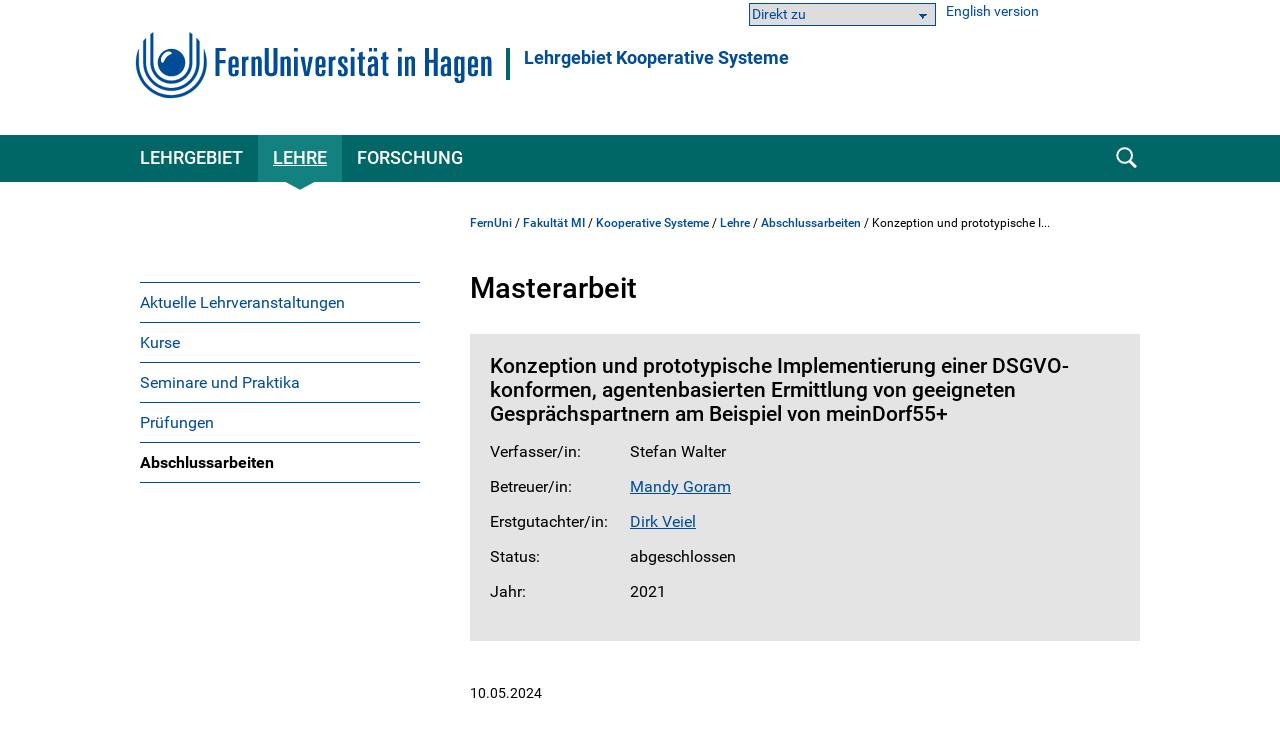

--- FILE ---
content_type: application/javascript
request_url: https://www.fernuni-hagen.de/static/shared/js/main.js
body_size: 88525
content:
'use strict';

var absolutePath = '/';
var relativePath = '/static/shared/';

//#region Polyfills and prototypes
if (!Array.prototype.forEach) {
    Array.prototype.forEach = function(callback, thisArg) {
        var T, k;
        if (this === null) {
            throw new TypeError(' this is null or not defined');
        }
        var O = Object(this);
        var len = O.length >>> 0;
        if (typeof callback !== "function") {
            throw new TypeError(callback + ' is not a function');
        }
        if (arguments.length > 1) {
            T = thisArg;
        }
        k = 0;
        while (k < len) {
            var kValue;
            if (k in O) {
                kValue = O[k];
                callback.call(T, kValue, k, O);
            }
            k++;
        }
    };
}
if (window.NodeList && !NodeList.prototype.forEach) {
    NodeList.prototype.forEach = Array.prototype.forEach;
}

if (!Element.prototype.matches) {
    Element.prototype.matches = Element.prototype.msMatchesSelector ||
        Element.prototype.webkitMatchesSelector;
}

if (!Element.prototype.closest) {
    Element.prototype.closest = function(s) {
        var el = this;
        do {
            if (el.matches(s)) return el;
            el = el.parentElement || el.parentNode;
        } while (el !== null && el.nodeType === 1);
        return null;
    };
}

if (window.NodeList) {

    NodeList.prototype.hide = function() {
        this.forEach( /** @param {HTMLElement} el */ function(el) {
            el.style.display = 'none';
        });
    }
    NodeList.prototype.show = function() {
        this.forEach( /** @param {HTMLElement} el */ function(el) {
            el.style.display = 'block';
        });
    }
    NodeList.prototype.removeClass = function(c) {
        this.forEach( /** @param {HTMLElement} el */ function(el) {
            el.classList.remove(c);
        });
    }
    NodeList.prototype.addClass = function(c) {
        this.forEach( /** @param {HTMLElement} el */ function(el) {
            el.classList.add(c);
        });
    }
    NodeList.prototype.css = function(c, s) {
        this.forEach( /** @param {HTMLElement} el */ function(el) {
            el.style[c] = s;
        });
    }
    NodeList.prototype.wrap = function(wrapper) {
            this.forEach( /** @param {HTMLElement} el */ function(el) {
                var div = document.createElement('div');
                div.innerHTML = wrapper.trim();
                var wrappEl = div.firstChild;
                el.parentElement.insertBefore(wrappEl, el);
                wrappEl.appendChild(el);
            });
        }
        // unwrap first child
    NodeList.prototype.unwrap = function() {
        this.forEach( /** @param {HTMLElement} elWrapper */ function(elWrapper) {
            var childEl = elWrapper.firstElementChild;
            elWrapper.parentElement.insertBefore(childEl, elWrapper);
            elWrapper.parentElement.removeChild(elWrapper);
        });
    }
}
HTMLElement.prototype.isVisible = function() {
        var style = window.getComputedStyle(this);
        return (style.display !== 'none');
    }
    //#endregion \ Polyfills and prototypes

//#region init
document.addEventListener("DOMContentLoaded", function(event) {
    f__initSidebar();
    f__initChannalNavigation();
    f__initMobileNavigation();
    f__initInfoline();

    f__initBlogPager();
    f__toggleMore();
    f__mediaQuery();
    f__initTouchableDevices(); //NUR BEI MOBIL
    f__initScrollToTop();
    f__initSearchFunction();
    f__initOpenStreetMap();
    f__modifyExternalLinks();
    // f__initCookieBanner();
    f__initMails();
    f__initForms();
    f__initDialog();
    f__social();
    // f__gallery();
    f__slider();
    f__leafletPins();
    f__carousel();
    f__responsiveTabs();
    window.addEventListener('resize', setActiveNavi);
    setActiveNavi();
    f__initYouTuve();
    f__initRSS();
    f__initCaptcha();
});
//#endregion

function f__initCaptcha(solution) {
    let buttonElement;
    if ( document.querySelector("input#submit") ){
        // STZ
        buttonElement = document.querySelector("input#submit");
    } else {
        // kein STZ
        if ( document.querySelector("#btnsubmit") ){
            // FORM
            buttonElement = document.querySelector("#btnsubmit");
        } else {
            // kein FORM
            if ( document.querySelector("#seminaranmeldeformular > input[type=submit]") ){
                // LG
                buttonElement = document.querySelector("#seminaranmeldeformular > input[type=submit]");
            } else {
                return false;
            }
        }
    }

    if ( solution ){
        buttonElement.disabled = false;
    } else {
        buttonElement.disabled = true;
        document.querySelector("div.frc-captcha").setAttribute("data-callback", "f__initCaptcha");
    }
}
function setActiveNavi() {
    // sidebar open active if subs
    document.querySelectorAll('.feu-a-submenu.parent.active').forEach(function(el) {
        var subMenu = el.parentElement.querySelector('ul');
        if (subMenu && subMenu.style.display !== 'block') {
            subMenu.style.display = 'block';
        }
    });

    // <!-- BEGIN SA 1/2019 arrow up/down quick fix
    var myArrow = document.querySelectorAll('.fu-active .fu-submenu-level1 a.fu-toggle-arrow');
    myArrow.forEach( /** @param {HTMLElement} arrow */ function(arrow) {
        arrow.classList.remove('fu-arrow-down');
        arrow.classList.add('fu-arrow-up');
        arrow.title = arrow.title.replace("Aufklappen", "Zuklappen");
        arrow.setAttribute('aria-expanded', 'false');
        arrow.querySelector('img').src = '/static/shared/images/icon_arrow_white_up.svg';
    });
    // END -->

    // Mobile active sub
    var sPath = location.pathname;

    /** @type {HTMLElement} activeSub */
    var activeSub = document.querySelector('#nav-wrapper li a[href="' + sPath + '"]');
    if (activeSub) {
        activeSub.style.display = '';
        var parent;
        if (activeSub.closest('ul').id === 'hauptnavigation') {
            activeSub.parentNode.querySelector('.fu-submenu-level1').style.display = 'block';
            parent = activeSub;
            if (parent.querySelector('a img')) {
                parent.querySelector('a img').click();
            }
        } else {
            parent = activeSub.closest('ul');
        }
        while (parent) {
            if ( parent.localName !== "a" ){
                parent.style.display = 'block'; 
            }
            var li = parent.closest('li');
            if (li) {
                /** @type {HTMLImageElement} arrow */
                var arrow = li.querySelector('a img');
                arrow.src = relativePath + 'images/icon_arrow_' + arrow.getAttribute('data-img') + '_up.svg';
            }
            parent = parent.parentElement.closest('ul')
        }

    }

}

// create a one-time event
function onetime(node, type, callback) {

    node.addEventListener(type, function(e) {
        e.target.removeEventListener(e.type, arguments.callee);
        return callback(e);
    });
}

function f__mediaQuery() {
    // Initialize the media query
    var mediaQuery = window.matchMedia('(max-width: 62em)');

    // Add a listen event
    mediaQuery.addListener(manipulateNavi);

    // Function to do something with the media query
    function manipulateNavi(mediaQuery) {
        if (mediaQuery.matches) {
            document.querySelectorAll('#nav div.fu-submenu').unwrap();
        } else {
            if (!document.querySelectorAll("div.fu-submenu").length) {
                document.querySelectorAll('#nav .fu-submenu-level1').wrap('<div class="fu-submenu"></div>');
                document.querySelectorAll('.fu-submenu-level1').forEach( /** @param {HTMLElement} el */ function(el) {
                    el.style.cssText = null;
                });
                document.getElementById('nav').style.display = '';
            }
        }
    }
    // On load
    manipulateNavi(mediaQuery);
}

function f__initForms() {
    // Zeitstempel
    var dt = new Date();
    var dtString = dt.toLocaleDateString("de-DE", { year: "numeric", month: "2-digit", day: "2-digit" }) + ' ' + dt.toLocaleTimeString();
    document.querySelectorAll('form input[name="fn"]').forEach( /** @param {HTMLInputElement} fn */ function(fn) {
        /** @type {HTMLInputElement} */
        var tsInp = document.createElement('input');
        tsInp.type = 'hidden';
        tsInp.name = 'dts';
        tsInp.value = btoa(Math.ceil((dt.getTime() / 1000)).toString());
        fn.parentElement.insertAdjacentElement('afterbegin', tsInp);
    });
    // before post
    document.querySelectorAll('form').forEach( /** @param {HTMLFormElement} form */ function(form) {
        if (!form.r1) {
            return;
        }
        form.addEventListener('submit', function(event) {
            event.preventDefault();
            form.querySelectorAll('input.ignore[type="radio"]').forEach( /** @param {HTMLInputElement} radio */ function(radio) {
                if (!radio.checked) {
                    radio.parentElement.querySelectorAll('.radio-toggle-container input,select').forEach( /** @param {HTMLFormElement} el */ function(el) {
                        el.value = '';
                    });
                }
                radio.disabled = true;
            });
            // select listen wo nichts gewählt wurde
            var selectFields = [];
            form.querySelectorAll('select').forEach( /** @param {HTMLSelectElement} radio */ function(select) {
                if (select.selectedIndex < 0) {
                    // none selected, create dummy input
                    var selInput = document.createElement('input');
                    selInput.type = 'hidden'
                    selInput.value = '';
                    selInput.name = select.name;
                    select.disabled = true;
                    select.insertAdjacentElement('beforebegin', selInput);
                    selectFields.push(selInput, select);
                }
            });

            // disable buttons
            form.querySelectorAll('button[type="submit"], button[type="reset"]').forEach( /** @param {HTMLInputElement} btn */ function(btn) {
                btn.disabled = true;
                btn.classList.add('fu-btn-off');
            });

            // now post
            this.submit();

            // reactivate radios
            // form.querySelectorAll('input.ignore[type="radio"]').forEach( /** @param {HTMLInputElement} radio */ function(radio) {
            //     radio.disabled = false;
            // });
            // // remove dummy-fields and reactivate dropdowns
            // selectFields.forEach(function(el) {
            //     if (el.type === 'hidden') {
            //         el.remove();
            //     } else {
            //         el.disabled = false;
            //     }
            // });

            return true;
        });
    });

    document.querySelectorAll('.form-timestamp').forEach(function(container) {
        container.querySelector('span').textContent = dtString;
        container.querySelector('input').value = dtString;
    });
    // checkBoxGroup
    document.querySelectorAll('.feu-checkGroup').forEach( /** @param {HTMLElement} container */ function(container) {
        if (parseInt(container.dataset.max) > 0) {
            container.querySelectorAll('input[type="checkbox"]').forEach( /** @param {HTMLInputElement} checkbox */ function(checkbox) {
                checkbox.addEventListener('change', function() {
                    testCheckboxGroup(container);
                });
            });
            testCheckboxGroup(container);
        }
    });
    document.querySelectorAll('input[type="radio"]').forEach( /** @param {HTMLInputElement} el */ function(el) {
        if (/^ignore/.test(el.name)) {
            el.addEventListener('change', function() {
                if (el.checked) {
                    /** @type {HTMLInputElement} */
                    var hField = document.querySelector('.' + el.dataset.field);
                    hField.value = el.value;
                }
            });
        }
    });
    // radioGroup
    document.querySelectorAll('.forms-radio-clients').forEach( /** @param {radioClientContainer} container */ function(container) {
        container.radioBlocks = container.querySelectorAll('.radio-toggle-container');
        container.radios = container.querySelectorAll('input.form-radio');
        container.radios.forEach( /** @param {radioClientButton} radio */ function(radio) {
            radio.conatiner = radio.parentNode.querySelector('.radio-toggle-container');
            radio.conatiner.style.display = (radio.checked ? 'block' : 'none');
            radio.items = radio.conatiner.querySelectorAll('select, input');
            radio.addEventListener('change', function() {
                container.radioBlocks.forEach(function(block) {
                    block.style.display = 'none';
                })
                radio.conatiner.style.display = (radio.checked ? 'block' : 'none');
                if (radio.checked) {
                    document.querySelector('input.' + radio.dataset.field).value = radio.value;
                }
                setRequiredSub(container);
            });

        });
        setRequiredSub(container);
    });

    function testCheckboxGroup(container) {
        var disable = container.querySelectorAll('input[type="checkbox"]:checked').length === parseInt(container.dataset.max);
        container.querySelectorAll('input[type="checkbox"]').forEach( /** @param {HTMLInputElement} chk */ function(chk) {
            if (chk.dataset.disabled === 'disabled') {
                chk.disabled = true;
            } else {
                chk.disabled = chk.checked ? false : disable;
            }
        });
    }
    /**
     *
     * @param {radioClientContainer} container
     */
    function setRequiredSub(container) {
        container.radios.forEach( /** @param {radioClientButton} radio */ function(radio) {
            radio.items.forEach( /** @param {HTMLFormElement} el */ function(el) {
                el.removeAttribute('required'); // .required = false;
                if (radio.checked && el.hasAttribute('data-required')) {
                    el.required = true;
                }
            });
        });
    }
}

function f__initMails() {
    var mails = document.querySelectorAll('a[data-mt]');
    // we dont use forEach !    
    for (var i = 0; i < mails.length; i++) {
        mails[i].addEventListener('click', function(event) {
            event.preventDefault();
            event.stopPropagation();
            location.href = 'mailto:' + atob(this.dataset.mt).replace("&amp;","&");
            return false;
        });
    }
}

/**
 * Dialoge initialisieren
 * Buttons:
 *  Öffnen:
 *      data-dialog-btn-show="data-dialog-dsgvo-youtube-<!--FLEX_INDEX-->-<!--FLEX_ID-->"  Öffnet den zugewiesenen Dialog
 *      data-show-wait  Wenn gesetzt, wird Loading-Screen angezeigt
 *  Schließen:
 *  data-dialog-btn-close="" Button zum schließen des Dialogs, muss innerhalb von [data-dialog] sein
 *
 * Dialog:
 *  <div class="dialog-modal" data-dialog data-dialog-dsgvo-youtube-<!--FLEX_INDEX-->-<!--FLEX_ID--> >
 */
function f__initDialog() {
    if (!document.getElementById('app-wait')) {
        window.appWait = document.createElement('div');
        window.appWait.id = 'app-wait';
        window.appWait.innerHTML = '<img src="/static/shared/images/ajax-loader.gif">';
        document.body.appendChild(window.appWait);
    }
    document.querySelectorAll('[data-dialog-btn-close]').forEach( /** @param {HTMLElement} el */ function(el) {
        el.addEventListener('click', function() {
            this.closest('[data-dialog]').style.display = 'none';
            window.appWait.style.display = 'none';
        });
    });
}

/* Bedienung der Navigation mit Touchfähigen Endgeräten */
function f__initTouchableDevices() {
    if ('ontouchstart' in window || navigator.maxTouchPoints) {
        document.querySelectorAll('#hauptnavigation li a.fu-has-popup').forEach( /** @param {HTMLElement} a */ function(a) {
            a.addEventListener('touchstart', /** @param {TouchEvent} event */ function(event) {
                if (this.parentElement.querySelector('.fu-submenu').isVisible()) {
                    // subnav geöffnet, link aufrufen, sofern es nicht die gleiche seite ist
                    if (this.pathname.replace('index.shtml', '') === location.pathname.replace('index.shtml', '')) {
                        this.style.display = 'none';
                        return false;
                    }
                    return true;
                } else {
                    document.querySelectorAll('#hauptnavigation li div.fu-submenu').hide();
                    this.style.display = 'block';
                }
                // return false;
                return true; // SA 01/2019 scrollen im menue quick fix
            });
        });
    }
}

/**
 * Channelavigation auf- und zuklappen
 */
function f__initChannalNavigation() {
    var actPath = window.location.pathname;

    actPath = actPath.replace(/(.+)\/.+\.shtml/, '$1');
    var subChannel = null;
    actPath = actPath.replace(/\/$/, '');
    var mainChannel = null;
    // pfad kürzen bis ein channel gefunden wurde
    while (!mainChannel && actPath.length > 1) {
        mainChannel = document.querySelector('ul#hauptnavigation > li[data-feu-dir="' + actPath + '/"]');
        if (!subChannel) {
            subChannel = document.querySelector('ul#hauptnavigation a[href="' + actPath + '/index.shtml"]');
        }
        actPath = actPath.substring(0, actPath.lastIndexOf('/'));
    }
    if (subChannel && !/hauptnavigation/.test(subChannel.id)) {
        subChannel.innerHTML = '<strong>' + subChannel.innerHTML + '</strong>';
    }
    if (mainChannel) {
        mainChannel.classList.add('fu-active');
    }
    /** @param {MouseEvent} e */
    function showSubChanelNav(e) {
        var submenu = this.parentElement.querySelector('.fu-submenu');
        // need selector, lost var after resize
        document.querySelectorAll('#nav .fu-submenu').hide();
        if (!submenu) return;
        submenu.style.display = e.type === 'mouseenter' ? 'block' : 'none';
    }
    document.querySelectorAll('#nav ul li.fu-has-children > a').forEach(function(navSub) {
        navSub.addEventListener('mouseenter', showSubChanelNav);
    });

    // channelnavi keyboard access
    document.querySelectorAll('#nav ul li.fu-has-children > a').forEach(function(el) {
        el.addEventListener('keydown', /** @param {KeyboardEvent} e */ function(e) {
            var key = e.which;
            document.querySelectorAll(".fu-focus-active").removeClass("fu-focus-active");
            this.parentElement.querySelectorAll('.fu-submenu, li.feu-root-navigation > a.fu-toggle-arrow.fu-arrow-down').forEach(function(submenu) {
                switch (key) {
                    case 13: // enter
                        console.log("chn.key 13 -- enter");
                        if ( !el.id.match(/^hauptnavigation-punkt-\d$/) ){
                            if (submenu.classList.contains('fu-toggle-arrow') && submenu.classList.contains('fu-arrow-down')){
                                var img = submenu.querySelector('img');
                                var container = submenu.closest('li').querySelector('ul');
                                $(container).slideToggle(400, function() {
                                    img.src = relativePath + 'images/icon_arrow_' + img.getAttribute('data-img') + (container.style.display !== 'block' ? '_down.svg' : '_up.svg');
                                });
                                e.preventDefault();
                            }
                        } 
                        break;
                    case 32: // Leertaste
                        console.log("chn.key 32 -- leertaste");
                        submenu.style.display = submenu.style.display === 'none' ? 'block' : 'none';
                        e.preventDefault();
                        break;
                    case 40: // arrow down
                        console.log("chn.key 40 -- arrow down");
                        if (submenu.isVisible()) {
                            console.log(submenu.querySelector('li > a.parent:not([aria-expanded])'));
                            // ertsen eintrag im submenu focus setzen
                            submenu.querySelector('li > a.parent:not([aria-expanded])').focus();
                        } else {
                            submenu.style.display = 'block';
                        }
                        e.preventDefault();
                        break;
                    case 38: // arrow up
                        console.log("chn.key 38 -- arrow up");
                        submenu.style.display = 'none';
                        e.preventDefault();
                        break;
                    case 39: // arrow right
                        console.log("chn.key 39 -- arrow right");
                        submenu.style.display = 'none';
                        var nextEl = submenu.closest(".fu-has-children").nextElementSibling;
                        if (nextEl) {
                            nextEl.classList.add("fu-focus-active");
                            nextEl.querySelector('a.fu-has-popup').focus();
                        }
                        e.preventDefault();
                        break;
                    case 37: // arrow left
                        console.log("chn.key 37 -- arrow left");
                        submenu.style.display = 'none';
                        var prevEl = submenu.closest(".fu-has-children").previousElementSibling;
                        if (prevEl) {
                            prevEl.classList.add('fu-focus-active');
                            prevEl.querySelector('a.fu-has-popup').focus();
                        }
                        e.preventDefault();
                        break;
                }
            });
        });
    });

    // Channel-Submenu keyboard access
    document.querySelectorAll('#nav ul li.fu-has-children .fu-submenu-level1 a').forEach(function(a) {
        a.addEventListener('keydown', /** @param {KeyboardEvent} e */ function(e) {
            var key = e.which;

            var li = this.parentElement;
            switch (key) {
                case 13:
                    console.log("sub.key 13 -- enter");
                    if (a.getAttribute('toggle') === "true"){
                        var img = this.querySelector('img');
                        var container = this.closest('li').querySelector('ul');
                        $(container).slideToggle(400, function() {
                            img.src = relativePath + 'images/icon_arrow_' + img.getAttribute('data-img') + (container.style.display !== 'block' ? '_down.svg' : '_up.svg');
                        });
                        e.preventDefault();
                    }
                    break;
                case 40:
                    console.log("sub.key 40 -- arrow down");
                case 39:
                    console.log("sub.key 39 -- arrow right");
                    console.log(li.nextElementSibling);
                    console.log("---------");
                    if (li.nextElementSibling) {
                        console.log(li.nextElementSibling.querySelector('a.parent:not([aria-expanded])'));
                        li.nextElementSibling.querySelector('a.parent:not([aria-expanded])').focus();
                    } else {
                        li.closest("li.fu-has-children").querySelector("a.fu-has-popup").focus();
                        document.querySelectorAll('div.fu-submenu').hide();
                    }
                    e.preventDefault();
                    break;
                case 37:
                    console.log("sub.key 37 -- arrow left");
                case 38:
                    console.log("sub.key 38 -- arrow up");
                    if (li.previousElementSibling) {
                        li.previousElementSibling.querySelector("a.parent:not([aria-expanded])").focus();
                    } else {
                        li.closest("li.fu-has-children").querySelector("a.fu-has-popup").focus();
                        document.querySelectorAll('div.fu-submenu').hide();
                    }
                    e.preventDefault();
                    break;
            }
        });
    });

    // Channel-Submenu ESC
    document.querySelectorAll('#nav ul li.fu-has-children a').forEach(function(a) {
        a.addEventListener('keyup', /** @param {KeyboardEvent} e */ function(e) {
            if (e.keyCode === 27) {
                this.closest('li.fu-has-children').querySelector('a.fu-has-popup').focus();
                document.querySelectorAll('div.fu-submenu').hide();
                e.preventDefault();
                return false;
            }
        });
    });

    function closeChannelNav(e) {
        document.querySelectorAll('div.fu-submenu').hide();
    }

    document.querySelectorAll('nav').forEach(function(nav) {
        nav.addEventListener('mouseleave', closeChannelNav);
    });
    if (document.getElementById('fu-search-icon')) {
        document.getElementById('fu-search-icon').addEventListener('', closeChannelNav);
    }
}


function f__initMobileNavigation() {
    document.querySelectorAll('#fu-mobile-btn, #fu-mobile-btn-fakultaet-mui').forEach( /** @param {HTMLElement} el */ function(el) {
        el.addEventListener('click', function(e) {
            e.preventDefault();

            if ( document.getElementById('fu-mobile-search-icon').firstChild.getAttribute("src") === relativePath + "images/icon_close_blue.svg" )
                document.getElementById('fu-mobile-search-icon').click();

            $("#nav").slideToggle();
        })
    });
    document.querySelectorAll(".fu-mainmenu li a img").forEach( /** @param {HTMLImageElement} img */ function(img) {
        if (img.parentElement.classList.contains('fu-toggle-arrow')) {
            img.setAttribute('data-img', 'white');
        } else {
            img.setAttribute('data-img', 'blue');
        }
        img.addEventListener('click', siteBarSubNavClick);
        img.addEventListener('touch', siteBarSubNavClick);
    });
    var sPath = location.pathname;
    document.querySelectorAll('.fu-submenu-level2 li a[href="' + sPath + '"]').addClass('active');

    /** @type {HTMLElement} activeSubmenuLink */
    var activeSubmenuLink = document.querySelector('.fu-submenu-level1 li a[href="' + sPath + '"]');
    if (activeSubmenuLink) {
        if (activeSubmenuLink.parentElement.querySelector('ul')) {
            activeSubmenuLink.parentElement.querySelector('ul').style.display = 'block';
        }
    }

    /** @param {Event} e */
    function siteBarSubNavClick(e) {
        /** @type {HTMLImageElement} img */
        var img = this;
        e.preventDefault();
        var container = this.closest('li').querySelector('ul');
        $(container).slideToggle(400, function() {
            img.src = relativePath + 'images/icon_arrow_' + img.getAttribute('data-img') + (container.style.display !== 'block' ? '_down.svg' : '_up.svg');
        });
    }

}

function justifyAllMaps() {
    if (Array.isArray(maps)) {
        for (var index in maps) {
            justifyMap(maps[index]);
        }
    }
}

function f__initOpenStreetMap() {
    var footerMapBtn = document.getElementById('fu-footer-map-btn');
    if (!footerMapBtn) {
        return;
    }
    var mapEnabled = false;
    if (!document.getElementById('fu-footer-map-btn')) {
        return;
    }
    /**
     * OpenStreetMap mit Leaflet im Footer
     */
    footerMapBtn.addEventListener('click', /** @param {MouseEvent} e */ function(e) {
        e.preventDefault();
        /** @type {HTMLElement} btn */
        var btn = this;
        $("#fu-footer-map-content-new").slideToggle("slow", function() {
            $("html, body").animate({
                'scrollTop': btn.offsetTop
            }, 500);
            /** @type {HTMLImageElement} footerImage */
            var footerImage = btn.firstElementChild;
            if ((/icon_arrow_white_down/).test(footerImage.src)) {
                footerImage.src = relativePath + 'images/icon_arrow_white_up.svg';
                footerImage.alt = 'Zuklappen';
                if (!mapEnabled) justifyAllMaps();
                mapEnabled = true;
            } else {
                footerImage.src = relativePath + 'images/icon_arrow_white_down.svg';
                footerImage.alt = 'Aufklappen';
            }
            return false;
        });
    });
    document.getElementById('fu-footer-map-content-new').style.display = 'none';
}

function f__initCookieBanner() {
    if (!document.cookie || (document.cookie && document.cookie.indexOf('feuCookieHide=1') == -1)) {
        var cookBanner = document.createElement('div');
        cookBanner.id = 'cookie-banner-wrapper';
        cookBanner.tabIndex = 0;
        cookBanner.classList.add('fade');
        if (!document.documentElement.getAttribute('lang') || document.documentElement.getAttribute('lang') === 'de') {
            cookBanner.innerHTML = '<div id="cookie-banner"><div id="cookie-info"><span class="cookie-note">Diese Webseite verwendet Cookies.</span><p>Durch die Nutzung der Webseite stimmen Sie der Verwendung von <strong>Cookies</strong> zu.<span class="break"></span>Bitte bestätigen Sie mit OK. (<a tabindex="1" href="/service/datenschutz.shtml">Daten&shy;schutz&shy;informa&shy;tionen</a>)</p></div><div id="cookie-button"><span tabindex="2" class="bn" onkeydown="setFeuCookie(event);" onclick="setFeuCookie(event);">OK</span></div></div>';
        } else {
            // en
            cookBanner.innerHTML = '<div id="cookie-banner"><div id="cookie-info"><span class="cookie-note">This website uses <strong>cookies</strong>.</span><p>By using this website you agree to the use of cookies, please confirm by clicking OK.<span class="break"></span><a tabindex="1" href="/service/datenschutz.shtml">Privacy Information (DE)</a></p></div><div id="cookie-button"><span tabindex="2" class="bn" onkeydown="setFeuCookie(event);" onclick="setFeuCookie(event);">OK</span></div></div>';
        }
        document.body.insertAdjacentElement('afterbegin', cookBanner);
        window.setTimeout(function() {
            cookBanner.classList.add('fade-in'); // .fadeIn( 750 );
        }, 1);
    }
}

function setFeuCookie(event) {
    var pressed_key = event.keyCode;
    var pressed_button = event.button;

    if (pressed_key == '13' || pressed_button == '0') {
        document.cookie = 'feuCookieHide=1;path=/;expires=Fri, 31 Dec 9999 23:59:59 GMT';
        document.getElementById('cookie-banner-wrapper').classList.add('fade-out');
        document.getElementById('cookie-banner-wrapper').classList.remove('fade-in');
    }
}

function f__initSearchFunction() {
    /**
     * Suchmaske auf- und zuklappen
     */
    var searchvisible = 0;
    var searchForm = document.getElementById('fu-search-form');
    if (!searchForm) {
        return;
    }
    searchForm.classList.add('fade-out-200');
    document.getElementById('fu-search-icon').addEventListener('click', function(e) {
        e.preventDefault();
        document.querySelectorAll('div.fu-submenu').hide();
        if (searchvisible === 0) {
            this.firstChild.setAttribute('src', relativePath + "images/icon_close.svg");
            this.firstChild.alt = "Suche ausblenden";
            searchForm.classList.add('fade-in-200');
            searchForm.classList.remove('fade-out-200');
            document.querySelector(".fu-search-input-field").focus();
            searchvisible = 1;
            document.getElementById('fu-search-form').querySelector("input#query").removeAttribute("tabindex");
            document.getElementById('fu-search-form').querySelector("input.fu-search-submit-button").removeAttribute("tabindex");
        } else {
            this.firstChild.setAttribute('src', relativePath + "images/icon_search.svg");
            searchForm.classList.add('fade-out-200');
            searchForm.classList.remove('fade-in-200');
            this.firstChild.alt = "Suche einblenden";
            searchvisible = 0;
            document.getElementById('fu-search-form').querySelector("input#query").setAttribute("tabindex", "-1");
            document.getElementById('fu-search-form').querySelector("input.fu-search-submit-button").setAttribute("tabindex", "-1");
        }

    });

    /**
     * Mobile Suchmaske auf- und zuklappen
     */
    document.getElementById('fu-mobile-search-icon').addEventListener('click', function(e) {
        e.preventDefault();
        document.getElementById('nav').style.display = 'none';
        if (searchvisible === 0) {
            this.firstChild.setAttribute('src', relativePath + 'images/icon_close_blue.svg');
            this.firstChild.alt = "Suche ausblenden";
            searchForm.classList.add('fade-in-200');
            searchForm.classList.remove('fade-out-200');
            document.querySelector('.fu-search-input-field').focus();
            searchvisible = 1;
            document.getElementById('fu-search-form').querySelector("input#query").removeAttribute("tabindex");
            document.getElementById('fu-search-form').querySelector("input.fu-search-submit-button").removeAttribute("tabindex");
        } else {
            this.firstChild.setAttribute('src', relativePath + 'images/icon_search_blue.svg');
            this.firstChild.alt = "Suche einblenden";
            searchForm.classList.add('fade-out-200');
            searchForm.classList.remove('fade-in-200');
            searchvisible = 0;
            document.getElementById('fu-search-form').querySelector("input#query").setAttribute("tabindex", "-1");
            document.getElementById('fu-search-form').querySelector("input.fu-search-submit-button").setAttribute("tabindex", "-1");
        }
    });
}

function f__modifyExternalLinks() {

    document.querySelectorAll("main a[href^='http://']:not([href*='fernuni-hagen.de']),main a[href^='https://']:not([href*='fernuni-hagen.de'])").forEach(function(a, i) {
        a.title = 'Externer Link';
    });
}

function f__toggleMore() {
    document.querySelectorAll('.fu-show-more-link, .fu-show-more-link-open').forEach(function(el) {
        var contentEl = el.parentElement.nextElementSibling;
        contentEl.slideMaxHeight = (parseInt(window.getComputedStyle(contentEl).height) + 50) + 'px';
        contentEl.classList.add('slider');
        contentEl.classList.add('closed');
        el.addEventListener('click', function(e) {
            e.preventDefault();
            var currentContent = this.parentElement.nextElementSibling;
            if (this.classList.contains('fu-show-more-link')) {
                currentContent.style.maxHeight = currentContent.slideMaxHeight;
                currentContent.classList.remove( 'closed' );
                this.classList.remove( 'fu-show-more-link' )
                this.classList.add( 'fu-show-more-link-open' );
                this.innerHTML = '<img src="' + relativePath + 'images/icon_arrow_blue_up.svg" alt="" border="0" class="fu-show-more-icon" />' + this.getAttribute( 'data-close' );
                currentContent.addEventListener('transitionend', function() {
                    toggleResize(currentContent);
                });
                window.addEventListener('resize', function() {
                    toggleResize(currentContent);
                });
            } else {
                currentContent.style.maxHeight = '';
                currentContent.classList.add('closed');
                this.classList.remove('fu-show-more-link-open')
                this.classList.add('fu-show-more-link');
                this.innerHTML = '<img src="' + relativePath + 'images/icon_arrow_blue_down.svg" alt="" border="0" class="fu-show-more-icon" />' + this.getAttribute('data-open');
            }
        } );
    function toggleResize(currentContent) {
        if (currentContent.style.maxHeight != '') {
            currentContent.style.maxHeight = ( parseInt( window.getComputedStyle( currentContent ).height ) + 50 ) + 'px';
        }
    }
    } );
}


function f__initScrollToTop() {
    var btnScrollTop = document.querySelector('.fu-scrollToTop');
    if (!btnScrollTop) {
        return;
    }
    // btnScrollTop.style.display = 'none';
    window.addEventListener('scroll', toggleScrollTop);
    toggleScrollTop();

    function toggleScrollTop() {
        if (window.pageYOffset > 100) {
            btnScrollTop.classList.add('fade-in');
            btnScrollTop.classList.remove('fade-out');
        } else {
            btnScrollTop.classList.add('fade-out');
            btnScrollTop.classList.remove('fade-in');
        }
    }
    btnScrollTop.addEventListener('click', function() {
        $('html, body').animate({
            scrollTop: 0
        }, 800);
        return false;
    });
}

/** Aktivierung der Such-Filter für Bereiche **/
function f__initSearchFilter() {

}

function setSearchParam(search_param) {
    var inpCol = document.createElement('input');
    inpCol.name = 'col';
    inpCol.id = 'col';
    inpCol.value = search_param;
    inpCol.type = 'hidden';
    if (!document.getElementById('search')) {
        return;
    }
    document.getElementById('search').insertAdjacentElement('afterbegin', inpCol);
}

var cookie = new function() {
    this.set = function(name, value, days) {
        var expires = "";
        if (days) {
            var date = new Date();
            date.setTime(date.getTime() + (days * 24 * 60 * 60 * 1000));
            expires = "; expires=" + date.toUTCString();
        }
        document.cookie = name + "=" + value + expires + "; path=/";
    };

    this.get = function(name) {
        var nameEQ = name + "=";
        var ca = document.cookie.split(';');
        for (var i = 0; i < ca.length; i++) {
            var c = ca[i];
            while (c.charAt(0) == ' ') c = c.substring(1, c.length);
            if (c.indexOf(nameEQ) == 0) return c.substring(nameEQ.length, c.length);
        }
        return null;
    };

    this.remove = function(name) {
        this.set(name, "", -1);
    };
};

/**
 * only start page
 */
function f__initYouTuve() {
    document.querySelectorAll('.youtube').forEach(function(el) {
        if (el.closest('.video-outer')) return;
        var source = el.getAttribute('data-poster');
        if (source) {
            var image = new Image();
            image.src = source;
            image.addEventListener("load", function() {
                el.appendChild(image);
            });
        }
        el.addEventListener("click", function() {
            var iframe = document.createElement("iframe");
            iframe.src = "https://www.youtube-nocookie.com/embed/" + this.getAttribute('data-embed') + "?rel=0&showinfo=0&autoplay=1";
            this.innerHTML = "";
            this.appendChild(iframe);
        });
    });
}

function f__social() {
    var cookDays = 90;
    if (!document.querySelectorAll('.social-twitter, .feu-dsgvo-cookie, .instagram-media, .twitter-tweet, .fb-post, .yumpu-outer, .video-outer').length) {
        return;
    }

    // cookies-checkbox auf datenschutzseite
    var cookList = document.querySelectorAll('.feu-dsgvo-cookie');
    for (var i = 0; i < cookList.length; i++) {
        var el = cookList[i];
        el.checked = cookie.get(el.name);
        el.addEventListener('click', function() {
            this.checked ? cookie.set(this.name, 'on', cookDays) : cookie.remove(this.name);
        });
    }

    var img = new Image();
    img.src = '/static/shared/images/ajax-loader.gif';

    initSocial(
        'feuInstagram',
        $('.instagram-media'),
        $('.social .social-instagram .social-message .fu-btn.btn-ok'),
        '//www.instagram.com/embed.js',
        $('.instagram-outer'));

    initSocial(
        'feuTwitter',
        $('.twitter-tweet, .twitter-timeline'),
        $('.social .social-twitter .social-message .fu-btn.btn-ok'),
        '//platform.twitter.com/widgets.js',
        $('.twitter-outer'));

    initSocial(
        'feuFacebook',
        $('.fb-post'),
        $('.social .social-facebook .social-message .fu-btn.btn-ok'),
        '//connect.facebook.net/de_DE/sdk.js#xfbml=1&version=v3.0&appId=291433151327079&autoLogAppEvents=1',
        $('.facebook-outer'));

    initSocial(
        'feuYumpu',
        $('.yumpu-outer'),
        $('.social .social-yumpu .social-message .fu-btn.btn-ok'),
        '//players.yumpu.com/hub.js',
        $('.yumpu-outer'));

    initSocial(
        'feuYoutube',
        $('.video-outer'),
        $('.social .video-outer .social-message .fu-btn.btn-ok'),
        '//www.youtube-nocookie.com/embed/', // + '?rel=0&showinfo=0&autoplay=1',
        $('.video-outer'));



    function initSocial(cook, $obj, $options, js, $container) {
        if ($obj.length) {
            //---> HOTFIX for FEUW-1197 - case1
            // No matter if a cookie is set or not, if we find a video-module for internal videos, we remove the social class
            removeSocialClass($container, '.fu-video-player', true);

            $container.parent().find('.social-media-options input').on('click', function() {
                if (!this.checked) {
                    cookie.remove(cook);
                    toggleDisplay($container, false);
                    $container.removeClass('accept');

                    //---> HOTFIX for FEUW-1197 - case2
                    removeSocialClass($container, '.fu-youtube', false);
                }
            });
            $options.on('click', function(event) {
                cookie.set(cook, 'on', cookDays);
                toggleDisplay($container, true);
                prepareShow(cook, $container, $obj, js);

                //---> HOTFIX for FEUW-1197 - case3
                removeSocialClass($container, '.fu-youtube', true);
            });

            // if youtube is used show the video poster
            if (cook === 'feuYoutube') {
                // HOTFIX for FEUW-1197: multiple videos on a single page didn't worked
                $container.find('.youtube').each(function() {
                    var source = this.getAttribute('data-poster');
                    if (typeof source !== 'undefined' && source.length) {
                        var image = new Image();
                        image.src = source;
                        this.appendChild(image);
                    }
                });
            }

            if (cookie.get(cook)) {
                //---> HOTFIX for FEUW-1197 - case4
                removeSocialClass($container, '.fu-youtube', true);

                prepareShow(cook, $container, $obj, js);
            }
        }
    }

    function toggleDisplay($container, state) {
        if (state) {
            $container.find('iframe, canvas, twitter-widget,.yumpu-inner').show(); // What about ",.social-loader"? We hide them but don't show them again?
            $container.find('.social-image').hide(); // What about ", .youtube img"? We hide them but don't show them again?
            $container.parent().find('.social-message').hide();
            $container.parent().find('.social-media-options').show();
            $container.find('.fb-post.fb_iframe_widget').show();
        } else {
            $container.find('iframe, canvas, twitter-widget,.yumpu-inner,.social-loader').hide();
            $container.find('.social-image, .youtube img').show();
            $container.parent().find('.social-message').show();
            $container.parent().find('.social-media-options').hide();
            $container.find('.fb-post.fb_iframe_widget').hide();
        }

        // set the new state
        $container.parent().find('.social-media-options input').each(function() {
            this.checked = state;
        });
    }

    function prepareShow(cook, $container, $obj, js) {
        //---> HOTFIX for FEUW-1197 - we also need to hide .feu_video --> Why do we need to do this anyway???
        $container.parents('.social,.feu_video').find('.social-message').hide();
        if ($container.find('iframe, canvas').length) {
            $container.find('.social-image').hide();
            $container.find('iframe, canvas, .yumpu-inner').show();
            $container.next().show();
            $container.next().find('input').prop('checked', true);
            return;
        }
        if (!document.querySelector('script[src="' + js + '"]')) {
            // youtube button aktivieren
            var script = document.createElement('script');
            script.async = true;
            script.defer = true;
            script.src = js;
            document.head.appendChild(script);
        }
        if (cook === 'feuYumpu') {
            // Yumpu dauert eine weile
            initYumpu($obj);
        }
        $container.find('.social-loader').show();
        $container.find('.social-image').hide();
        if (cook !== 'feuYoutube') {
            $container.find('div').show();
        }
        if (cook === 'feuYoutube') {
            $container.find('.play-button').hide();
            $container.find('img').hide();
            $container.find('.social-media-options').show();
            // HOTFIX for FEUW-1197: multiple videos on a single page didn't worked
            $container.find('.play-button').each(function() {
                startPlayer(this, '');
            });
        }
        window.setTimeout(function() {
            showContainer($container);
        }, 100)
    }

    // HOTFIX for FEUW-1197:
    // We got 4 cases
    // -case1: internal video-player always needs text-wrap (remove class social)
    // -case2: youtube but no cookie = no text-wrap (add class social)
    // -case3: accepted youtube cookie = text-wrap (remove class social)
    // -case4: youtube and cookie = text-wrap (remove class social)
    function removeSocialClass($container, findclass, state) {
        var social_wrapper = $container.find(findclass);
        if (state) {
            if (typeof social_wrapper !== 'undefined' && social_wrapper.length) {
                social_wrapper.parent().parent().removeClass("social");
                social_wrapper.parent().parent().addClass("feu_video");
            }
        } else {
            if (typeof social_wrapper !== 'undefined' && social_wrapper.length) {
                social_wrapper.parent().parent().removeClass("feu_video");
                social_wrapper.parent().parent().addClass("social");
            }
        }
    }

    function startPlayer(btn, autostart) {
        var iframe = document.createElement("iframe");
        iframe.setAttribute("frameborder", "0");
        iframe.setAttribute("allowfullscreen", "");
        iframe.setAttribute("src", "https://www.youtube-nocookie.com/embed/" + btn.parentNode.dataset.embed + "?rel=0&showinfo=0" + autostart);
        btn.innerHTML = '';
        btn.parentNode.appendChild(iframe);
        btn.style.display = 'none';
    }

    function showContainer($container) {
        if (!$container.find('iframe, canvas, .twitter-timeline-rendered').length) {
            window.setTimeout(function() {
                showContainer($container);
            }, 100)
        } else {
            window.setTimeout(function() {
                $container.find('iframe, canvas, .twitter-timeline-rendered').attr({
                    height: ''
                });
                $container.addClass('accept');
                // var twitter = $( 'twitter-widget' );
                var twitter = document.querySelectorAll('.twitter-timeline-rendered');
                if (twitter.length) {
                    twitter.css('width', '100%');
                    twitter.forEach( /** @param {HTMLIFrameElement} el */ function(el) {
                        let cssStyle = document.createElement("style");
                        cssStyle.innerText = '.timeline-Tweet-text{ font-size: 1em !important;line-height: 1.2em !important}';
                        el.contentDocument.head.appendChild(cssStyle);
                    });

                    window.setTimeout(function() {
                        twitter.forEach(function() {
                            resizeTwitter(twitter);
                        });
                    }, 400);
                }
                $container.find('.social-loader').hide();
                $container.next().show();
                window.facebook = $container.find('iframe');
            }, 500)
        }
    }

    function resizeTwitter($twitter) {
        $twitter.forEach(function(element) {
            $(element).css({
                maxWidth: '100%'
            });
        });
        // return;
        // // !!! twitter not longer shadow-root
        // var $childs = $( $twitter.shadowRoot ).find( 'div' );
        // if ( $childs.length ) {
        //     $childs.css( {
        //         maxWidth: '100%'
        //     } );
        // } else {
        //     window.setTimeout( function () {
        //         resizeTwitter( $twitter );
        //     }, 400 );
        // }
    }

    function initYumpu($obj) {
        if (typeof Yumpu === "undefined") {
            window.setTimeout(function() {
                initYumpu($obj);
            }, 400);
            return;
        }
        var myYumpu = new Yumpu();
        myYumpu.create_player("#" + $obj.attr('data-container'), "", {
            lang: "en",
            embed_id: $obj.attr('data-id'),
            embedded: true
        });
    }
}
// not in use?
function f__gallery() {
    // TODO: not in use?
    var $galleryList = $('.fu-gallery');

    if (!$galleryList.length) {
        return;
    }
    $galleryList.each(function(index) {
        $(this).magnificPopup({
            delegate: 'a',
            type: 'image',
            tLoading: 'Lade Bild #%curr%...',
            mainClass: 'mfp-img-mobile',
            tClose: 'Schließen (ESC)',
            gallery: {
                tPrev: 'Vorheriges Bild (Cursor Links)',
                tNext: 'Nächstes Bild (Cursor Rechts)',
                tCounter: '%curr% von %total%',
                enabled: true,
                navigateByImgClick: true,
                preload: [1, 2] // Will preload 0 - before current, and 1 after the current image
            },
            image: {
                tError: '<a href="%url%">Das Bild #%curr%</a> kann nicht geladen werden.',
                titleSrc: function(item) {
                    return item.el.attr('data-caption');
                }
            },
            callbacks: {
                open: function() {

                    var $thumbContainer = $('<div class="mfp-thumbs"></div>')
                        // thumbs laden
                    for (var index in this.items) {
                        var $img = null;
                        if (this.items[index].el) {
                            $img = $(this.items[index].el[0]);
                        } else {
                            $img = $(this.items[index]);
                        }
                        var $thumb = $('<img title="Vorschaubild: ' + $img.attr('data-caption') + '" alt="Vorschaubild: ' + $img.find('img').attr('alt') + '" src="' + $img.attr('data-thumbnail') + '" data-index="' + index + '">');
                        $thumb.on('click touch', function(ev) {
                            var magnificPopup = $.magnificPopup.instance;
                            magnificPopup.goTo($(this).attr('data-index'));
                            return false;
                        });
                        $thumbContainer.append($thumb);
                    }
                    $('.mfp-container').append($thumbContainer);
                    $($('.mfp-thumbs img')[this.currItem.index]).addClass('mfp-active');
                },
                change: function() {
                    var $thumbs = $('.mfp-thumbs img');
                    $thumbs.removeClass('mfp-active');
                    $($thumbs[this.currItem.index]).addClass('mfp-active');
                }
            }
        });

    });
    document.querySelectorAll('.outer-fu-gallery').forEach( /** @param {HTMLElement} el */ function(el) {
        el.addEventListener('click', /** @param {MouseEvent} ev */ function(ev) {
            /** @type {HTMLElement} galLink */
            var galLink = this.querySelector('.fu-gallery a');
            if (galLink) {
                galLink.click();
            }
            return false;
        })
    })
}

function f__slider() {
    if (!document.querySelectorAll('#fu-news-slider, #fu-focus-slider, .fu-flex-slider, #fu-testimonials-slider').length) {
        return;
    }
    var sliders = [];
    var resizeTimer;

    var sliderMaxItems = 3;
    if (document.getElementById('fu-aside')) {
        sliderMaxItems = 2;
    }
    $("#fu-news-slider, #fu-focus-slider, .fu-flex-slider").lightSlider({
        controls: false,
        item: sliderMaxItems,
        slideMove: sliderMaxItems,
        loop: false,
        pager: false,
        easing: 'cubic-bezier(0.25, 0, 0.25, 1)',
        speed: 600,
        responsive: [{
                breakpoint: 993,
                settings: {
                    item: 2,
                    slideMove: 2,
                    slideMargin: 6
                }
            },
            {
                breakpoint: 415,
                settings: {
                    item: 1,
                    slideMove: 1,
                    slideMargin: 6
                }
            }
        ],
        onBeforeStart: function(slider) {
            slider.id = '#' + slider[0].id;
            slider.itemCount = $(slider).find('li').length;
            slider.btnPrev = $(slider.parent().find('div:nth-child(2) a')[0]);
            slider.btnNext = $(slider.parent().find('div:nth-child(2) a')[1]);
            slider.tabAnchor = $(slider).find('a');
            slider.btnNext.on('click', { slider: slider }, function(event) {
                event.data.slider.goToNextSlide();
                toggleSliderBtn(event.data.slider);
            });
            slider.btnPrev.on('click', { slider: slider }, function(event) {
                event.data.slider.goToPrevSlide();
                toggleSliderBtn(event.data.slider);
            });
            // BIK: Tabs abfangen
            slider.tabAnchor.on("keydown", { slider: slider }, function(event) {
                return tabSlide(event, event.data.slider);
            });
            sliders.push(slider);

        },
        onSliderLoad: function(slider) {
            // Initialisierung der Buttons
            initButtons(slider);
        },
        onAfterSlide: function(slider) {
            // Fals notwendig den TAB setzen
            afterSlide(slider);
        }

    });


    initTestimonialSlider();

    var slider = null;

    function initTestimonialSlider() {

        if (window.innerWidth <= 748) {
            if (slider == null) {
                slider = $("#fu-testimonials-slider").lightSlider({
                    controls: false,
                    item: 1,
                    slideMove: 1,
                    loop: false,
                    pager: false,
                    easing: 'cubic-bezier(0.25, 0, 0.25, 1)',
                    speed: 600,
                    responsive: [{
                        breakpoint: 748,
                        settings: {
                            item: 1,
                            slideMove: 1
                        }
                    }],
                    onBeforeStart: function(slider) {
                        slider.id = '#' + slider[0].id;
                        slider.itemCount = $(slider).find('li').length;
                        slider.btnPrev = $(slider.parent().find('.fu-slider-controls a')[0]);
                        slider.btnNext = $(slider.parent().find('.fu-slider-controls a')[1]);
                        slider.tabAnchor = $(slider).find('a');
                        slider.btnNext.on('click', { slider: slider }, function(event) {
                            event.data.slider.goToNextSlide();
                            toggleSliderBtn(event.data.slider);
                        });
                        slider.btnPrev.on('click', { slider: slider }, function(event) {
                            event.data.slider.goToPrevSlide();
                            toggleSliderBtn(event.data.slider);
                        });
                        // BIK: Tabs abfangen
                        slider.tabAnchor.on("keydown", { slider: slider }, function(event) {
                            return tabSlide(event, event.data.slider);
                        });
                        sliders.push(slider);
                    },
                    onSliderLoad: function(slider) {
                        // Initialisierung der Buttons
                        initButtons(slider);
                    },
                    onAfterSlide: function(slider) {
                        // Fals notwendig den TAB setzen
                        afterSlide(slider);
                    }
                });
            }


        } else {
            if (slider != null) {
                slider.destroy();

                $(".lSSlide, .lSSlide li").removeAttr("style");
                // $( ".lSSlide li" ).removeAttr( "style" );
            }
        }


    }


    function resizeTestimonials() {
        $(sliders).each(function(i) {
            initButtons(this);
        });

        initTestimonialSlider();
    }


    function initButtons(slider) {
        if (slider.itemCount <= getVisibleCount(slider)) {
            slider.btnPrev.addClass('hidden'); // LINK
            slider.btnNext.addClass('hidden'); // LINK
        } else {
            slider.btnPrev.addClass('hidden'); // LINK
            slider.btnPrev.parent().find('>img').removeClass('hidden'); // ICON
            slider.btnNext.removeClass('hidden'); // LINK
        }
        toggleSliderBtn(slider);
    }

    $(window).on('resize', function(event) {
        clearTimeout(resizeTimer);
        resizeTimer = setTimeout(resizeTestimonials, 50);

        $(sliders).each(function(i) {
            initButtons(this);
        });
    })

    /**
     * Fängt alle TAB's innerhalb der Slider ab und blockiert fals notwendig das Event
     * @param {Event} event
     * @param {Object} slider
     */
    function tabSlide(event, slider) {
        if (event.key === "Tab") {
            if (slider.move) return true;
            return bikGoSlide(slider, slider.tabAnchor.index(event.currentTarget), event.shiftKey);
        }
    }

    /**
     * Wenn über TAB der Slide ausgelöst wurde, wird nach beendigung des Slides der nächste Anchor angesprungen
     * @param {Object} slider
     */
    function afterSlide(slider) {
        if (slider.move) {
            slider.tabAnchor[slider.activePosition].focus();
            slider.move = false;
        }
        toggleSliderBtn(slider);
    }

    /**
     * Prüft ob der nächste Anchor im nicht sichtbaren Bereich liegt und
     * löst dann goToSlide aus und blockiert bis zum ende des Slidevorganges das event (TAB)
     * @param {Object} slider
     * @param {Int} activePosition
     * @param {Bool} shift
     */
    function bikGoSlide(slider, activePosition, shift) {
        if (!shift) {
            // TAB
            slider.activePosition = activePosition += 2;
        } else {
            // SHIFT + TAB
            slider.activePosition = activePosition;
        }
        if (activePosition > slider.itemCount || activePosition <= 0) return true;
        var iVisibleCount = getVisibleCount(slider);
        if ((!shift && slider.getCurrentSlideCount() < Math.ceil(activePosition / iVisibleCount)) ||
            (shift && slider.getCurrentSlideCount() > Math.ceil(activePosition / iVisibleCount))) {
            slider.activePosition--;
            if (!shift) {
                slider.goToNextSlide();
            } else {
                slider.goToPrevSlide();
            }
            toggleSliderBtn(slider);
            slider.move = true;
            return false;
        }
        return true;
    }



    /**
     * toggle blue/gray buttons
     * @param {Object} slider
     */
    function toggleSliderBtn(slider) {
        var iVisibleCount = getVisibleCount(slider); // iVisibleCount
        // slider.itemCount = Count of visible/active items
        // iVisibleCount    = Count of possible visible items at the current window-size (NOT count of existing items in editmode)
        if (iVisibleCount >= slider.itemCount) {
            slider.btnPrev.addClass('hidden');
            slider.btnNext.addClass('hidden');
            return;
        }

        /* >>> Zum Verständniss:
        <a role="button" href="javascript:void(0)" class="">                                - Diese drei Zeilen gehören zusammen
            <img src="/static/shared/images/icon_arrow_left.svg" alt="Zurück">              - und daher muss der Link aktiv gesetzt werden
        </a>                                                                                - wenn das blaue Bild angezeigt werden soll

        <img src="/static/shared/images/icon_arrow_left_gray.svg" alt="Zurück" class="">    - Hier ist nur das graue Bild ohne Link.
                                                                                              Daher muss der Link inaktiv gesetzt und das Bild aktiv.
        */

        if (slider.getCurrentSlideCount() === 1) {
            slider.btnPrev.addClass('hidden'); // A LINK
            slider.btnPrev.parent().find('>img').removeClass('hidden'); // PREV ICON
        } else {
            slider.btnPrev.removeClass('hidden'); // A LINK
            slider.btnPrev.parent().find('>img').addClass('hidden'); // PREV ICON
        }
        if (slider.getCurrentSlideCount() * iVisibleCount >= slider.itemCount) {
            slider.btnNext.addClass('hidden'); // A LINK
            slider.btnNext.parent().find('>img').removeClass('hidden'); // NEXT ICON
        } else {
            slider.btnNext.removeClass('hidden'); // A LINK
            slider.btnNext.parent().find('>img').addClass('hidden'); // NEXT ICON
        }
    }

    /**
     * Anzahl sichtbarer slideremente ermittslidern
     * @param {Object} slider
     */
    function getVisibleCount(slider) {
        return Math.floor(slider.parent().width() / slider.find('li').width());
    }
}

/**
 * init sidebar
 */
function f__initSidebar() {
    /**
     * Sub-Navigation (linke Spalte)
     */
    document.querySelectorAll('.fu-sidemenu').forEach(function(siteMenu) {
        siteMenu.querySelectorAll('a.fu-toggle-arrow').forEach(function(el) {
            el.addEventListener('click', siteMenuClick);
        })
    });

    function siteMenuClick(ev) {
        ev.preventDefault();
        $(this).siblings("ul").slideToggle();
        if (this.classList.contains('fu-arrow-down')) {
            this.firstChild.src = relativePath + "images/icon_arrow_blue_up.svg";
            this.title = " Untermenü  zuklappen";
            this.setAttribute('aria-expanded', 'true');
        } else {
            this.title = " Untermenü  aufklappen";
            this.firstChild.src = relativePath + "images/icon_arrow_blue_down.svg";
            this.setAttribute('aria-expanded', 'false');
        }
        this.classList.toggle('fu-arrow-up');
        this.classList.toggle('fu-arrow-down');
    }

    var sPath = location.pathname;
    var activeSidebar = document.querySelector('[data-feu-path="' + sPath + '"]')
    var i = 0; // Sicherheitszähler

    while (!activeSidebar && i < 10) {
        // Seite nicht gefunden, suche nach übergeordneter Seite
        sPath = sPath.substring(0, sPath.lastIndexOf("/")) + '/index.shtml';
        activeSidebar = document.querySelector('[data-feu-path="' + sPath + '"]')
        i++;
    }
    if (activeSidebar) {

        var a = activeSidebar.querySelector('a');
        a.classList.add('active');
        if (a.classList.contains('feu-a-submenu2')) {
            var li = a.closest('ul').closest('li');
            li.querySelector('a.feu-a-submenu.parent').classList.add('active');
            li.querySelector('a.fu-toggle-arrow').click();
        } else if (activeSidebar.classList.contains('fu-has-children') && activeSidebar.querySelector('a.fu-toggle-arrow')) {
            activeSidebar.querySelector('a.fu-toggle-arrow').click();
        }
    }
}

function f__leafletPins() {
    window.leafletMarkerIcons = [
        // Bitte neue Icons hinten anfügen, damit der Index der alten gleich bleibt
        { // index 0
            anzeige: 'Blau',
            iconUrl: '/static/shared/images/marker/marker-icon-blue.png',
            iconRetinaUrl: '/static/shared/images/marker/marker-icon-2x-blue.png',
            shadowUrl: '/static/shared/images/marker/marker-shadow.png',
            iconSize: [25, 41],
            iconAnchor: [12, 41],
            popupAnchor: [1, -34],
            tooltipAnchor: [16, -28],
            shadowSize: [41, 41]
        },
        { // index 1
            anzeige: "Rot",
            iconUrl: '/static/shared/images/marker/marker-icon-red.png',
            iconRetinaUrl: '/static/shared/images/marker/marker-icon-2x-red.png',
            shadowUrl: '/static/shared/images/marker/marker-shadow.png',
            iconSize: [25, 41],
            iconAnchor: [12, 41],
            popupAnchor: [1, -34],
            tooltipAnchor: [16, -28],
            shadowSize: [41, 41]
        },
        { // index 2
            anzeige: "Grün",
            iconUrl: '/static/shared/images/marker/marker-icon-green.png',
            iconRetinaUrl: '/static/shared/images/marker/marker-icon-2x-green.png',
            shadowUrl: '/static/shared/images/marker/marker-shadow.png',
            iconSize: [25, 41],
            iconAnchor: [12, 41],
            popupAnchor: [1, -34],
            tooltipAnchor: [16, -28],
            shadowSize: [41, 41]
        },
        { // index 3
            anzeige: "Orange",
            iconUrl: '/static/shared/images/marker/marker-icon-orange.png',
            iconRetinaUrl: '/static/shared/images/marker/marker-icon-2x-orange.png',
            shadowUrl: '/static/shared/images/marker/marker-shadow.png',
            iconSize: [25, 41],
            iconAnchor: [12, 41],
            popupAnchor: [1, -34],
            tooltipAnchor: [16, -28],
            shadowSize: [41, 41]
        },
        { // index 4
            anzeige: "Gelb",
            iconUrl: '/static/shared/images/marker/marker-icon-yellow.png',
            iconRetinaUrl: '/static/shared/images/marker/marker-icon-2x-yellow.png',
            shadowUrl: '/static/shared/images/marker/marker-shadow.png',
            iconSize: [25, 41],
            iconAnchor: [12, 41],
            popupAnchor: [1, -34],
            tooltipAnchor: [16, -28],
            shadowSize: [41, 41]
        },
        { // index 4
            anzeige: "Violett",
            iconUrl: '/static/shared/images/marker/marker-icon-violet.png',
            iconRetinaUrl: '/static/shared/images/marker/marker-icon-2x-violet.png',
            shadowUrl: '/static/shared/images/marker/marker-shadow.png',
            iconSize: [25, 41],
            iconAnchor: [12, 41],
            popupAnchor: [1, -34],
            tooltipAnchor: [16, -28],
            shadowSize: [41, 41]
        },
        { // index 6
            anzeige: "Grau",
            iconUrl: '/static/shared/images/marker/marker-icon-grey.png',
            iconRetinaUrl: '/static/shared/images/marker/marker-icon-2x-grey.png',
            shadowUrl: '/static/shared/images/marker/marker-shadow.png',
            iconSize: [25, 41],
            iconAnchor: [12, 41],
            popupAnchor: [1, -34],
            tooltipAnchor: [16, -28],
            shadowSize: [41, 41]
        },
        { // index 7
            anzeige: "Schwarz",
            iconUrl: '/static/shared/images/marker/marker-icon-black.png',
            iconRetinaUrl: '/static/shared/images/marker/marker-icon-2x-black.png',
            shadowUrl: '/static/shared/images/marker/marker-shadow.png',
            iconSize: [25, 41],
            iconAnchor: [12, 41],
            popupAnchor: [1, -34],
            tooltipAnchor: [16, -28],
            shadowSize: [41, 41]
        },
    ];
}

function f__carousel() {
    if (!document.getElementById('car')) {
        return;
    }
    /* init carousel */
    var c = new myCarousel();
    c.init({
        id: 'car',
        slidenav: true,
        animate: true,
        startAnimated: true
    });

    sliderResize();
    window.addEventListener('resize', sliderResize);
    var currSliderImage = document.querySelector('#car ul li.current.slide .img-responsive');
    if (currSliderImage.complete) {
        sliderResize();
    } else {
        currSliderImage.addEventListener('load', sliderResize);
    }

    function sliderResize() {
        var hoehe = document.querySelector('#car ul li.current.slide').offsetHeight;
        var cssTop = parseInt(getComputedStyle(document.querySelector('.flex-caption')).top);
        var cssBottom = document.querySelector('.flex-caption').offsetHeight + 15;
        if (cssTop === 0) {
            document.querySelectorAll('.slidenav button').css('bottom', cssBottom + 'px');
        } else if (cssTop === 25) {
            document.querySelectorAll('.slidenav button').css('bottom', '15px');;
        }
        document.querySelectorAll('.carousel.active').css('height', hoehe + 'px');;
    }

}

function f__initResponsiveTabs() {
    // ResponsiveTabs.js | Version:1.10 | Author:Pete Love | www.petelove.com
    var $tabSets = $(".responsive-tabs");
    if (!$tabSets.hasClass("responsive-tabs--enabled")) {
        $tabSets.addClass("responsive-tabs--enabled");
        var tablistcount = 1;
        $tabSets.each(function() {
            var $tabs = $(this);
            $tabs.children(":header").addClass("responsive-tabs__heading");
            $tabs.children("div").addClass("responsive-tabs__panel");
            var $activePanel = $tabs.find(".responsive-tabs__panel--active");
            if (!$activePanel.length) {
                $activePanel = $tabs.find(".responsive-tabs__panel").first().addClass("responsive-tabs__panel--active")
            }
            $tabs.find(".responsive-tabs__panel").not(".responsive-tabs__panel--active").hide().attr("aria-hidden", "true");
            $activePanel.attr("aria-hidden", "false");
            $activePanel.addClass("responsive-tabs__panel--closed-accordion-only");
            var $tabsWrapper = $("<div/>", {
                "class": "responsive-tabs-wrapper"
            });
            $tabs.wrap($tabsWrapper);
            var highestHeight = 0;
            $tabs.find(".responsive-tabs__panel").each(function() {
                var tabHeight = $(this).height();
                if (tabHeight > highestHeight) {
                    highestHeight = tabHeight
                }
            });
            var $tabList = $("<ul/>", {
                "class": "responsive-tabs__list",
                role: "tablist"
            });
            var tabcount = 1;
            $tabs.find(".responsive-tabs__heading").each(function() {
                var $tabHeading = $(this);
                var $tabPanel = $(this).next();
//                    $tabHeading.attr("tabindex", -1);
                var $tabListItem = $("<li/>", {
                    "class": "responsive-tabs__list__item",
                    id: "tablist" + tablistcount + "-tab" + tabcount,
                    "aria-controls": "tablist" + tablistcount + "-panel" + tabcount,
                    role: "tab",
                    tabindex: 0,
                    "aria-selected": "false",
                    text: $tabHeading.text(),
                    keydown: function(objEvent) {
                        if (objEvent.keyCode === 13 || objEvent.keyCode === 32) {
                            $tabListItem.click()
                        }
                    },
                    /* TABS's click */
                    click: function() {
                        $tabsWrapper.css("height", highestHeight);
                        $tabs.find(".responsive-tabs__panel--closed-accordion-only").removeClass("responsive-tabs__panel--closed-accordion-only");
                        $tabs.find(".responsive-tabs__panel--active").toggle().removeClass("responsive-tabs__panel--active").attr("aria-hidden", "true").prev().removeClass("responsive-tabs__heading--active");
                        $tabs.find(".responsive-tabs__list__item").attr("tabindex", "-1");
                        $tabs.find(".responsive-tabs__list__item").attr("aria-selected", "false");
                        $tabListItem.attr("tabindex", "0");
                        $tabListItem.attr("aria-selected", "true");

                        $tabPanel.toggle().addClass("responsive-tabs__panel--active").attr("aria-hidden", "false");
                        $tabHeading.addClass("responsive-tabs__heading--active");
                        $tabList.find(".responsive-tabs__list__item--active").removeClass("responsive-tabs__list__item--active");
                        $tabListItem.addClass("responsive-tabs__list__item--active");
                        $tabsWrapper.css("height", "auto")
                    }
                });
                $tabPanel.attr({
                    role: "tabpanel",
                    "aria-labelledby": $tabListItem.attr("id"),
                    id: "tablist" + tablistcount + "-panel" + tabcount
                });
                if ($tabPanel.hasClass("responsive-tabs__panel--active")) {
                    $tabListItem.addClass("responsive-tabs__list__item--active")
                }
                $tabList.append($tabListItem);
                $tabHeading.keydown(function(objEvent) {
                    if (objEvent.keyCode === 13) {
                        //$tabHeading.click()
                    }
                });
                /* Accordion click */
                $tabHeading.click(function() {
                    $tabs.find(".responsive-tabs__panel--closed-accordion-only").removeClass("responsive-tabs__panel--closed-accordion-only");
                    if (!$tabHeading.hasClass("responsive-tabs__heading--active")) {
                        var oldActivePos, $activeHeading = $tabs.find(".responsive-tabs__heading--active");
                        if ($activeHeading.length) {
                            oldActivePos = $activeHeading.offset().top
                        }
                        $activeHeading.find('button').attr({'aria-expanded':false});

                        $tabs.find(".responsive-tabs__panel--active").slideToggle().removeClass("responsive-tabs__panel--active").prev().removeClass("responsive-tabs__heading--active");
                        $tabs.find(".responsive-tabs__panel").hide().attr("aria-hidden", "true");
                        $tabPanel.slideToggle().addClass("responsive-tabs__panel--active").attr("aria-hidden", "false");
                        $tabHeading.addClass("responsive-tabs__heading--active");
                        $tabHeading.find('button').attr( {'aria-expanded' : true });
                        var $currentActive = $tabs.find(".responsive-tabs__list__item--active");
                        $currentActive.removeClass("responsive-tabs__list__item--active");
                        var panelId = $tabPanel.attr("id");
                        var tabId = panelId.replace("panel", "tab");
                        $("#" + tabId).addClass("responsive-tabs__list__item--active");
                        var tabsPos = $tabs.offset().top;
                        var newActivePos = ($tabHeading.offset().top) - 15;
                        if (oldActivePos < newActivePos) {
                            $("html, body").animate({
                                scrollTop: tabsPos
                            }, 0).animate({
                                scrollTop: newActivePos
                            }, 400)
                        }
                    } else {
                        $tabPanel.removeClass("responsive-tabs__panel--active").slideToggle(function() {
                            $(this).addClass("responsive-tabs__panel--closed-accordion-only")
                        });
                        $tabHeading.removeClass("responsive-tabs__heading--active")
                    }
                });
                tabcount++
            });
            $tabs.prepend($tabList);
            tablistcount++
        })
    }
}
function f__responsiveTabs() {
    if (!document.querySelectorAll('.responsive-tabs').length) {
        return;
    }
    f__initResponsiveTabs();
    document.querySelectorAll('.responsive-tabs__list__item.responsive-tabs__list__item--active').forEach(function(el) {
        el.setAttribute('aria-selected', 'true');
        el.setAttribute('tabindx', '0');
    });
    document.querySelectorAll('.responsive-tabs__list li[aria-selected="false"]').forEach(function(el) {
        el.setAttribute('tabindex', '-1');
    });
    document.querySelectorAll('li.responsive-tabs__list__item').forEach(function(el, i) {

        el.setAttribute('data-index', i);
        el.innerHTML = '<span>' + el.textContent + '</span>';
        el.addEventListener('keydown', function(event) {
            if (window.getComputedStyle(document.querySelector('ul.responsive-tabs__list')).display === 'none') {
                return;
            }

            var index = parseInt(el.getAttribute('data-index'));
            var iNewIndex = 0;
            if ([39, 40].indexOf(event.keyCode) > -1) {
                // right and down arrow
                iNewIndex = 1;
            } else if ([37, 38].indexOf(event.keyCode) > -1) {
                // left and up arrow
                iNewIndex = -1;
            } else if (event.keyCode === 32) {
                return false;
            }
            if (iNewIndex !== 0) {
                if (iNewIndex + index >= document.querySelectorAll('li.responsive-tabs__list__item').length) {
                    iNewIndex = 0;
                    index = 0;
                } else if (iNewIndex + index < 0) {
                    iNewIndex = document.querySelectorAll('li.responsive-tabs__list__item').length - 1;
                }
                document.querySelectorAll('li.responsive-tabs__list__item')[index + iNewIndex].focus();
                if ([38, 40].indexOf(event.keyCode)) {
                    return false;
                }
            }
        });
    });
}

function f__initBlogPager() {
    let pagers = document.querySelectorAll('.blog-pager');
    if (!pagers.length) {
        return;
    }
    let pageItemsCount = 10;
    let cPager = function(pager, pageItemsCount) {
        let _this = {
            /** @type {HTMLElement} pager */
            pager: pager,
            /** @type {Number} pages */
            pages: 0,
            /** @type {Number} current */
            current: 0,
            /** @type {HTMLElement} pagerTopButtons */
            pagerTopButtons: null,
            /** @type {HTMLElement} pagerBottomButtons */
            pagerBottomButtons: null,
            change: /** @param {Event} ev */ function(ev) {
                // switch buttons
                _this.pager.querySelectorAll('.pager-btn.active').forEach(function(el) {
                    el.classList.remove('active');
                });
                _this.pager.querySelectorAll('.pager-btn[data-page="' + this.dataset.page + '"]').forEach(function(btn) {
                    btn.classList.add('active');
                })

                // hide old page
                /** @type {HTMLElement} oldPage */
                let oldPage = _this.pager.querySelector('.page.active');
                oldPage.classList.add('hidden');
                oldPage.classList.remove('active')
                // show new page
                /** @type {HTMLElement} newPage */
                let newPage = _this.pager.querySelector('.page[data-page="' + this.dataset.page + '"]');
                newPage.classList.add('active');
                newPage.classList.remove('hidden');

                _this.current = parseInt(this.dataset.page);
                _this.formatPager(parseInt(this.dataset.page))
            },
            formatPager: /** @param {Number} current */ function(current) {
                let step = 2; // 2 vor/danach, rest unsichtbar
                _this.pager.querySelectorAll('.pager').forEach(function(pager) {
                    let pagerButtons = pager.querySelectorAll('.pager-btn');
                    pagerButtons.forEach( /** @param {HTMLElement} btn, @param {Number} index */ function(btn, index) {
                        _this.toggle(btn, !((index >= current - step && index - step <= current) || index === 0 || index === _this.pages - 1));
                    });
                    _this.toggle(pager.querySelectorAll('.separator')[0], !pagerButtons[1].classList.contains('hidden'));
                    _this.toggle(pager.querySelectorAll('.separator')[1], !pagerButtons[_this.pages - 2].classList.contains('hidden'));
                });
                _this.pager.querySelectorAll('.page-prev').forEach( /** @param {HTMLElement} btn */ function(btn) {
                    _this.toggle(btn, current === 0);
                })
                _this.pager.querySelectorAll('.page-next').forEach( /** @param {HTMLElement} btn */ function(btn) {
                    _this.toggle(btn, current === _this.pages - 1);
                })
            },
            triggerNextPrev: /** @param {Event} ev */ function(ev) {
                let newPage = (this.classList.contains('page-next') ? _this.current + 1 : _this.current - 1);
                if (newPage < 0 || newPage > _this.pages) {
                    return;
                }
                /** @type {HTMLElement} btn */
                let btn = _this.pager.querySelector('.pager-btn[data-page="' + newPage + '"]');
                btn.dispatchEvent(new Event('click'));
            },
            toggle: /** @param {HTMLElement} el, @param {Boolean} condition */ function(el, condition) {
                if (condition) {
                    el.classList.add('hidden');
                } else {
                    el.classList.remove('hidden');
                }
            }
        };
        _this.pages = Math.floor(pager.dataset.pageitems / pageItemsCount);
        let loaderUrl = pager.dataset.more + '_more.ssi';
        _this.pagerTopButtons = document.createElement('div');
        _this.pagerTopButtons.classList.add('pager', 'top');
        $.get(loaderUrl,'', function(data) {
            let containerPages = document.createElement('div');
            containerPages.innerHTML = data;
            _this.pager.insertAdjacentElement('beforeend', containerPages);
            _this.pagerBottomButtons = _this.pagerTopButtons.cloneNode(true);
            _this.pagerBottomButtons.classList.remove('top');
            _this.pagerBottomButtons.classList.add('bottom');
            _this.pagerBottomButtons.querySelectorAll('.pager-btn').forEach(function(el) {
                el.addEventListener('click', _this.change);
            })
            _this.pager.insertAdjacentElement('beforeend', _this.pagerBottomButtons);
            _this.formatPager(0);
        });

        /**
         * 
         * @param {string} tag 
         * @param {Array<string>} classes 
         * @param {string} text 
         * @param {Array<string>} datas 
         */
        function helper(tag, classes, text, datas) {
            let d = document.createElement(tag);
            classes.forEach(function(c) {
                d.classList.add(c);
            });
            d.textContent = text;
            datas.forEach(function(data) {
                d.dataset[data[0]] = data[1];
            });
            return d;
        }

        for (let i = 0; i < _this.pages; i++) {
            let divPage = helper('div', ['pager-btn', 'fu-btn'], i + 1, [
                ['page', i]
            ]);
            _this.pagerTopButtons.append(divPage);
            if (i === 0) {
                divPage.classList.add('active');
                _this.pagerTopButtons.append(helper('div', ['separator', 'hidden'], '...', []));
            } else {
                divPage.classList.add('hidden');
                if (i === (_this.pages - 2)) {
                    _this.pagerTopButtons.append(helper('div', ['separator', 'hidden'], '...', []));
                }
            }
            divPage.addEventListener('click', _this.change);
        }

        let btnPrev = helper('div', ['page-prev', 'fu-btn'], '<', []);
        btnPrev.addEventListener('click', _this.triggerNextPrev);
        _this.pagerTopButtons.insertAdjacentElement('afterbegin', btnPrev);

        let btnNext = helper('div', ['page-next', 'fu-btn'], '>', []);
        btnNext.addEventListener('click', _this.triggerNextPrev);
        _this.pagerTopButtons.insertAdjacentElement('beforeend', btnNext);

        _this.pager.insertAdjacentElement('afterbegin', _this.pagerTopButtons);
        _this.pager.querySelector('.loading').remove();
        _this.formatPager(0);
        return _this;
    }
    pagers.forEach(function(pager) {
        new cPager(pager, pageItemsCount);
    });

}

function f__initInfoline(){
    var infoLineElements = document.querySelectorAll("li.fu-infoline > div.fu-box-infoline > div");
    if ( infoLineElements.length == 2) {
        infoLineElements[0].classList.add("offset-md-4");
    } else if ( infoLineElements.length == 1) {
        infoLineElements[0].classList.add("offset-md-8");
    }
}

function f__initRSS()
{
    var rssPlaceholder = document.getElementsByClassName('rssWrapper');
    for (let i = 0; i < rssPlaceholder.length; i++) {
        let rssfeed = rssPlaceholder[i].getAttribute("data-href");
        let rssMaxCount = rssPlaceholder[i].getAttribute("data-max-count");

        load_rss(rssPlaceholder[i], rssfeed, rssMaxCount);

      }
}

function rssCleanDescription( descr ){
    descr = descr.replaceAll('<![CDATA[', '');
    descr = descr.replaceAll(']]>', '');
    return descr;
}


function load_rss(rssPlaceholder, rssfeed, rssMaxCount){
    let irssMaxCount = parseInt(rssMaxCount);

    fetch(rssfeed)
    .then(response => response.text())
    .then(str => new window.DOMParser().parseFromString(str, "text/xml"))
    .then(data => {
    const items = data.querySelectorAll("item");
    let html = `<ul class="fu-link-list">`;

    if( !irssMaxCount > 0 ){ irssMaxCount = items.length; }

    for(let i = 0; i < irssMaxCount; i++) { 
        html += `
        <li>
            <strong>
            <a href="${items[i].querySelector("link").innerHTML}" rel="noopener">
                ${items[i].querySelector("title").innerHTML}
            </a>
            </strong>
            <br /><span class="font90"> ${rssCleanDescription( items[i].querySelector("description").innerHTML )}</span>`;

            if(  items[i].querySelector("pubDate") ){
                
                let rssPubDate = items[i].querySelector("pubDate").innerHTML;
                
                if( isValidDate(rssPubDate)) {
                    let pubDate = new Date(rssPubDate);
                    let pubDateFormatted = pubDate.toLocaleDateString('de-DE', { year:"numeric", month:"short", day:"numeric"});
                    html += `<br /><span class="fu-news-archive-teaser-date"> ${ pubDateFormatted }</span>`;
                }
                else {
                    html += `<br /><span class="fu-news-archive-teaser-date"> ${ rssPubDate }</span>`;
                }

            }
            html += `</li>`;
    }
    html += `</ul>`;
    rssPlaceholder.innerHTML = html;
    });
}

function isValidDate(d) {
    var timestamp = Date.parse(d);

    if (isNaN(timestamp) == false) {
      return true;
    }  
    else {
        return false;
    }
}